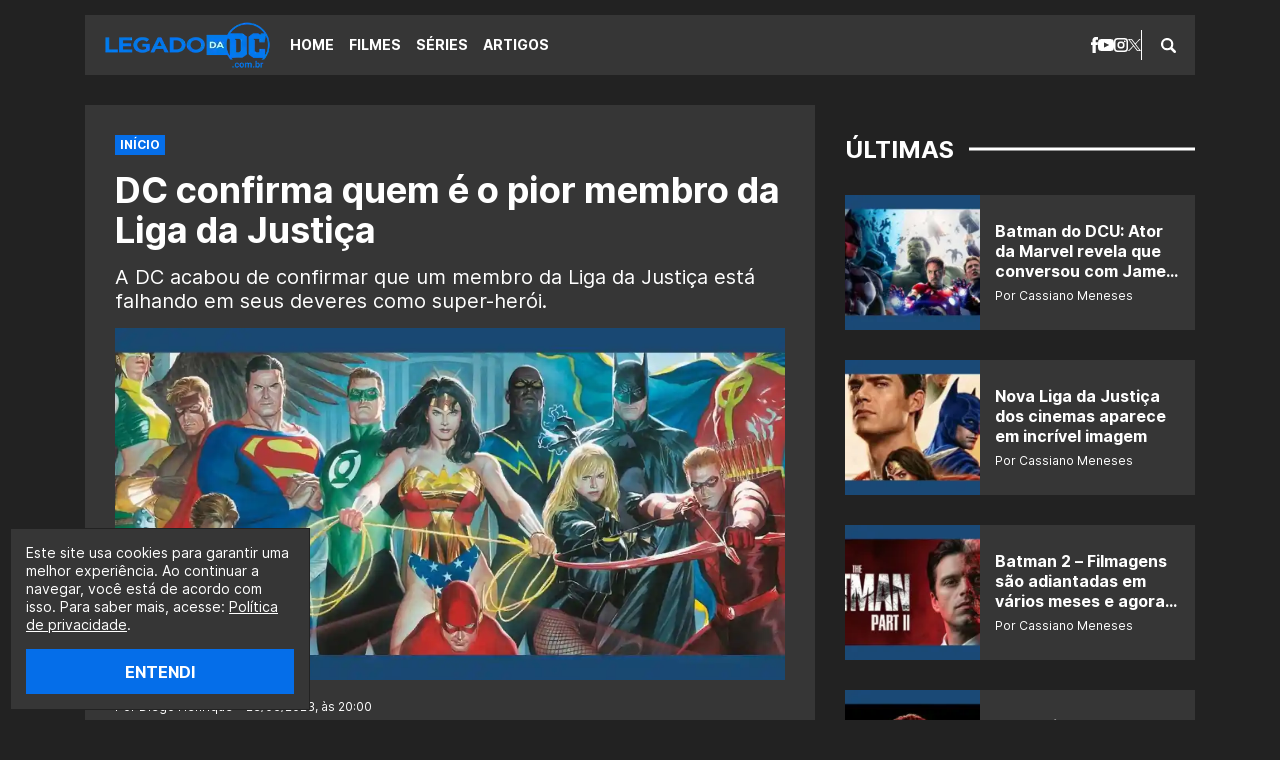

--- FILE ---
content_type: text/html; charset=UTF-8
request_url: https://legadodadc.com.br/dc-confirma-quem-e-o-pior-membro-da-liga-da-justica/
body_size: 14955
content:
<!DOCTYPE html><html lang="pt-BR"><head><meta charset="UTF-8"><meta name="viewport" content="width=device-width,initial-scale=1"><meta name='robots' content='index, follow, max-image-preview:large, max-snippet:-1, max-video-preview:-1' /><link rel="preload" href="https://legadodadc.com.br/wp-content/themes/le/assets/fonts/interbold.woff2" as="font" type="font/woff2" crossorigin><link rel="preload" href="https://legadodadc.com.br/wp-content/themes/le/assets/fonts/interbold.woff" as="font" type="font/woff" crossorigin><link rel="preload" href="https://legadodadc.com.br/wp-content/themes/le/assets/fonts/interregular.woff2" as="font" type="font/woff2" crossorigin><link rel="preload" href="https://legadodadc.com.br/wp-content/themes/le/assets/fonts/interregular.woff" as="font" type="font/woff" crossorigin><meta name="google-site-verification" content="z2Z8ihlA11BL_vsvcWtjCOl5kfxv0GzDI2vLEa6v6qY" /><title>DC confirma quem é o pior membro da Liga da Justiça</title><link rel="canonical" href="https://legadodadc.com.br/dc-confirma-quem-e-o-pior-membro-da-liga-da-justica/" /><meta property="og:locale" content="pt_BR" /><meta property="og:type" content="article" /><meta property="og:title" content="DC confirma quem é o pior membro da Liga da Justiça" /><meta property="og:description" content="A DC acabou de confirmar que um membro da Liga da Justiça está falhando em seus deveres como super-herói." /><meta property="og:url" content="https://legadodadc.com.br/dc-confirma-quem-e-o-pior-membro-da-liga-da-justica/" /><meta property="og:site_name" content="Legado da DC" /><meta property="article:publisher" content="https://facebook.com/legadodadc/" /><meta property="article:published_time" content="2023-06-23T23:00:11+00:00" /><meta property="og:image" content="https://legadodadc.com.br/wp-content/uploads/2023/03/liga-da-justica-universo-dc-comics-legadodadc.webp" /><meta property="og:image:width" content="1200" /><meta property="og:image:height" content="630" /><meta property="og:image:type" content="image/webp" /><meta name="author" content="Diego Henrique" /><meta name="twitter:card" content="summary_large_image" /><meta name="twitter:creator" content="@olegadodadc" /><meta name="twitter:site" content="@olegadodadc" /><meta name="twitter:label1" content="Escrito por" /><meta name="twitter:data1" content="Diego Henrique" /><meta name="twitter:label2" content="Est. tempo de leitura" /><meta name="twitter:data2" content="3 minutos" /> <script type="application/ld+json" class="yoast-schema-graph">{"@context":"https://schema.org","@graph":[{"@type":"NewsArticle","@id":"https://legadodadc.com.br/dc-confirma-quem-e-o-pior-membro-da-liga-da-justica/#article","isPartOf":{"@id":"https://legadodadc.com.br/dc-confirma-quem-e-o-pior-membro-da-liga-da-justica/"},"author":{"name":"Diego Henrique","@id":"https://legadodadc.com.br/#/schema/person/47e6b335ac9c88b95bae07e75b3249ed"},"headline":"DC confirma quem é o pior membro da Liga da Justiça","datePublished":"2023-06-23T23:00:11+00:00","mainEntityOfPage":{"@id":"https://legadodadc.com.br/dc-confirma-quem-e-o-pior-membro-da-liga-da-justica/"},"wordCount":643,"commentCount":0,"publisher":{"@id":"https://legadodadc.com.br/#organization"},"image":{"@id":"https://legadodadc.com.br/dc-confirma-quem-e-o-pior-membro-da-liga-da-justica/#primaryimage"},"thumbnailUrl":"https://legadodadc.com.br/wp-content/uploads/2023/03/liga-da-justica-universo-dc-comics-legadodadc.webp","keywords":["Hal Jordan","Lanterna Verde","Liga da Justiça","Tropa dos Lanternas Verdes"],"articleSection":["Quadrinhos"],"inLanguage":"pt-BR","potentialAction":[{"@type":"CommentAction","name":"Comment","target":["https://legadodadc.com.br/dc-confirma-quem-e-o-pior-membro-da-liga-da-justica/#respond"]}]},{"@type":"WebPage","@id":"https://legadodadc.com.br/dc-confirma-quem-e-o-pior-membro-da-liga-da-justica/","url":"https://legadodadc.com.br/dc-confirma-quem-e-o-pior-membro-da-liga-da-justica/","name":"DC confirma quem é o pior membro da Liga da Justiça","isPartOf":{"@id":"https://legadodadc.com.br/#website"},"primaryImageOfPage":{"@id":"https://legadodadc.com.br/dc-confirma-quem-e-o-pior-membro-da-liga-da-justica/#primaryimage"},"image":{"@id":"https://legadodadc.com.br/dc-confirma-quem-e-o-pior-membro-da-liga-da-justica/#primaryimage"},"thumbnailUrl":"https://legadodadc.com.br/wp-content/uploads/2023/03/liga-da-justica-universo-dc-comics-legadodadc.webp","datePublished":"2023-06-23T23:00:11+00:00","breadcrumb":{"@id":"https://legadodadc.com.br/dc-confirma-quem-e-o-pior-membro-da-liga-da-justica/#breadcrumb"},"inLanguage":"pt-BR","potentialAction":[{"@type":"ReadAction","target":["https://legadodadc.com.br/dc-confirma-quem-e-o-pior-membro-da-liga-da-justica/"]}]},{"@type":"ImageObject","inLanguage":"pt-BR","@id":"https://legadodadc.com.br/dc-confirma-quem-e-o-pior-membro-da-liga-da-justica/#primaryimage","url":"https://legadodadc.com.br/wp-content/uploads/2023/03/liga-da-justica-universo-dc-comics-legadodadc.webp","contentUrl":"https://legadodadc.com.br/wp-content/uploads/2023/03/liga-da-justica-universo-dc-comics-legadodadc.webp","width":1200,"height":630},{"@type":"BreadcrumbList","@id":"https://legadodadc.com.br/dc-confirma-quem-e-o-pior-membro-da-liga-da-justica/#breadcrumb","itemListElement":[{"@type":"ListItem","position":1,"name":"Início","item":"https://legadodadc.com.br/"},{"@type":"ListItem","position":2,"name":"DC confirma quem é o pior membro da Liga da Justiça"}]},{"@type":"WebSite","@id":"https://legadodadc.com.br/#website","url":"https://legadodadc.com.br/","name":"Legado da DC","description":"O maior portal sobre DC do Brasil.","publisher":{"@id":"https://legadodadc.com.br/#organization"},"alternateName":"DC","potentialAction":[{"@type":"SearchAction","target":{"@type":"EntryPoint","urlTemplate":"https://legadodadc.com.br/?s={search_term_string}"},"query-input":{"@type":"PropertyValueSpecification","valueRequired":true,"valueName":"search_term_string"}}],"inLanguage":"pt-BR"},{"@type":"Organization","@id":"https://legadodadc.com.br/#organization","name":"Legado da DC","alternateName":"DC","url":"https://legadodadc.com.br/","logo":{"@type":"ImageObject","inLanguage":"pt-BR","@id":"https://legadodadc.com.br/#/schema/logo/image/","url":"https://legadodadc.com.br/wp-content/uploads/2020/10/Legado-da-DC03_transparente-e1603601847991.png","contentUrl":"https://legadodadc.com.br/wp-content/uploads/2020/10/Legado-da-DC03_transparente-e1603601847991.png","width":231,"height":68,"caption":"Legado da DC"},"image":{"@id":"https://legadodadc.com.br/#/schema/logo/image/"},"sameAs":["https://facebook.com/legadodadc/","https://x.com/olegadodadc","https://instagram.com/olegadodadc/","https://tiktok.com/@legadodadc/","https://youtube.com/@OLegadoTV"]},{"@type":"Person","@id":"https://legadodadc.com.br/#/schema/person/47e6b335ac9c88b95bae07e75b3249ed","name":"Diego Henrique","image":{"@type":"ImageObject","inLanguage":"pt-BR","@id":"https://legadodadc.com.br/#/schema/person/image/","url":"https://secure.gravatar.com/avatar/c6fcb9013761623401b337c004030ca2152879215596f6f858c14162fa757f16?s=96&r=g","contentUrl":"https://secure.gravatar.com/avatar/c6fcb9013761623401b337c004030ca2152879215596f6f858c14162fa757f16?s=96&r=g","caption":"Diego Henrique"},"description":"“Nunca se comprometa, nem mesmo diante do armageddon.”","sameAs":["https://legadodadc.com.br"],"url":"https://legadodadc.com.br/author/diego-henrique/"}]}</script> <link rel='dns-prefetch' href='//stats.wp.com' /><link rel="alternate" title="oEmbed (JSON)" type="application/json+oembed" href="https://legadodadc.com.br/wp-json/oembed/1.0/embed?url=https%3A%2F%2Flegadodadc.com.br%2Fdc-confirma-quem-e-o-pior-membro-da-liga-da-justica%2F" /><link rel="alternate" title="oEmbed (XML)" type="text/xml+oembed" href="https://legadodadc.com.br/wp-json/oembed/1.0/embed?url=https%3A%2F%2Flegadodadc.com.br%2Fdc-confirma-quem-e-o-pior-membro-da-liga-da-justica%2F&#038;format=xml" /> <script type="application/ld+json">{
  "@context": "https://schema.org/",
  "@type": "WebSite",
  "name": "Legado da DC",
  "url": "https://legadodadc.com.br",
  "potentialAction": {
    "@type": "SearchAction",
    "target": "https://legadodadc.com.br/index.php?s={search_term_string}",
    "query-input": "required name=search_term_string"
  }
}</script><script type="application/ld+json">{
  "@context": "https://schema.org",
  "@type": "VideoObject",
  "name": "DC confirma quem é o pior membro da Liga da Justiça",
  "description": "A DC acabou de confirmar que um membro da Liga da Justiça está falhando em seus deveres como super-herói.",
  "thumbnailUrl": "https://legadodadc.com.br/wp-content/uploads/2023/03/liga-da-justica-universo-dc-comics-legadodadc.webp",
  "uploadDate": "2023-06-23",
  "duration": "PT26M39S",  
  "publisher": {
    "@type": "Organization",
    "name": "Legado da DC",
    "logo": {
      "@type": "ImageObject",
      "url": "",
      "width": 600,
      "height": 60
    }
  },
  "contentUrl": "https://legadodadc.com.br/dc-confirma-quem-e-o-pior-membro-da-liga-da-justica/",
  "embedUrl": "https://www.youtube.com/watch?v=66KckZ1J3XM"
}</script> <script type="application/ld+json">{
  "@context": "https://schema.org/", 
  "@type": "BreadcrumbList", 
  "itemListElement": [
            {
    "@type": "ListItem", 
    "position": 1, 
    "name": "O Universo DC confirmou quem é o Lanterna Verde mais poderoso",
    "item": "https://legadodadc.com.br/o-universo-dc-confirmou-quem-e-o-lanterna-verde-mais-poderoso/"  
  },
     {
    "@type": "ListItem", 
    "position": 2, 
    "name": "Nova série do Lanterna Verde pretende dar à DC sua própria ordem Jedi",
    "item": "https://legadodadc.com.br/nova-serie-do-lanterna-verde-pretende-dar-a-dc-sua-propria-ordem-jedi/"  
  },
     {
    "@type": "ListItem", 
    "position": 3, 
    "name": "Ator que quase viveu John Stewart ainda quer ser o Lanterna Verde",
    "item": "https://legadodadc.com.br/ator-que-quase-viveu-john-stewart-ainda-quer-ser-o-lanterna-verde/"  
  },
   
  {
    "@type": "ListItem", 
    "position": 4, 
    "name": "teDC confirma quem é o pior membro da Liga da Justiça",
    "item": "https://legadodadc.com.br/dc-confirma-quem-e-o-pior-membro-da-liga-da-justica/"  
  }]
}</script> <link rel="https://api.w.org/" href="https://legadodadc.com.br/wp-json/" /><link rel="alternate" title="JSON" type="application/json" href="https://legadodadc.com.br/wp-json/wp/v2/posts/49316" /><link rel='shortlink' href='https://legadodadc.com.br/?p=49316' /><link rel="amphtml" href="https://legadodadc.com.br/dc-confirma-quem-e-o-pior-membro-da-liga-da-justica/amp/"><link rel="icon" href="https://legadodadc.com.br/wp-content/uploads/2021/12/cropped-legadodadc-icone-do-site-96x96.jpg" sizes="32x32" /><link rel="icon" href="https://legadodadc.com.br/wp-content/uploads/2021/12/cropped-legadodadc-icone-do-site-300x300.jpg" sizes="192x192" /><link rel="apple-touch-icon" href="https://legadodadc.com.br/wp-content/uploads/2021/12/cropped-legadodadc-icone-do-site-300x300.jpg" /><meta name="msapplication-TileImage" content="https://legadodadc.com.br/wp-content/uploads/2021/12/cropped-legadodadc-icone-do-site-300x300.jpg" /> <script type="text/javascript" data-type="lazy" data-src="[data-uri]"></script> <script type="text/javascript" async data-type="lazy" data-src="//tm.jsuol.com.br/uoltm.js?id=lwyvgn"></script> <script type="text/javascript">!function(){"use strict";function e(e){var t=!(arguments.length>1&&void 0!==arguments[1])||arguments[1],c=document.createElement("script");c.src=e,t?c.type="module":(c.async=!0,c.type="text/javascript",c.setAttribute("nomodule",""));var n=document.getElementsByTagName("script")[0];n.parentNode.insertBefore(c,n)}!function(t,c){!function(t,c,n){var a,o,r;n.accountId=c,null!==(a=t.marfeel)&&void 0!==a||(t.marfeel={}),null!==(o=(r=t.marfeel).cmd)&&void 0!==o||(r.cmd=[]),t.marfeel.config=n;var i="https://sdk.mrf.io/statics";e("".concat(i,"/marfeel-sdk.js?id=").concat(c),!0),e("".concat(i,"/marfeel-sdk.es5.js?id=").concat(c),!1)}(t,c,arguments.length>2&&void 0!==arguments[2]?arguments[2]:{})}(window,3957,{} /* Config */)}();</script> <link media="all" href="https://legadodadc.com.br/wp-content/cache/autoptimize/css/autoptimize_2a5c34bae3cbe188219211e1a1f06f11.css" rel="stylesheet"></head><body class="wp-singular post-template-default single single-post postid-49316 single-format-standard wp-embed-responsive wp-theme-le"> <a class="skip-to-content" href="#main">Pular para o conteúdo</a><header class="header" role="banner"><div class="header__bar wrapper"> <span class="logo logo--header logo--img"><a class="logo__link" href="https://legadodadc.com.br"><img class="logo__img lazyload" src="https://legadodadc.com.br/wp-content/uploads/2025/01/Legado-da-DC-logo.webp" alt="Legado da DC" width="175" height="30"></a></span><div class="header__menu"> <button class="nav-open button-icon" type="button" aria-label="Abrir menu"> <i class="icon icon--menu icon--center"><svg xmlns="http://www.w3.org/2000/svg" width="15.299" height="14" viewbox="0 0 15.299 14" preserveaspectratio="xMinYMin meet"><title>Menu</title><g transform="translate(-391.804 -292.5)"><g transform="translate(391.804 292.5)"><path d="M393.067,295.062A1.233,1.233,0,0,1,391.8,293.8a1.264,1.264,0,0,1,1.263-1.3H405.8a1.294,1.294,0,0,1,1.3,1.3,1.264,1.264,0,0,1-1.3,1.263Z" transform="translate(-391.804 -292.5)"/><path d="M405.8,298.608a1.294,1.294,0,0,1,1.3,1.3,1.264,1.264,0,0,1-1.3,1.263H393.067a1.233,1.233,0,0,1-1.263-1.263,1.264,1.264,0,0,1,1.263-1.3Z" transform="translate(-391.804 -292.907)"/><path d="M405.8,304.755a1.264,1.264,0,0,1,1.3,1.263,1.294,1.294,0,0,1-1.3,1.3H393.067a1.264,1.264,0,0,1-1.263-1.3,1.233,1.233,0,0,1,1.263-1.263Z" transform="translate(-391.804 -293.317)"/></g></g></svg></i> </button><nav class="nav" role="navigation" aria-label="Menu Principal"> <button class="nav-close button-icon" type="button" aria-label="Fechar menu"> <i class="icon icon--menu-close icon--center"><svg xmlns="http://www.w3.org/2000/svg" width="14" height="14" viewbox="0 0 14 14" preserveaspectratio="xMinYMin meet"><title>Fechar</title><rect width="17.216" height="2.582" transform="translate(1.826 0) rotate(45)"/><rect width="17.216" height="2.583" transform="translate(0 12.174) rotate(-45)"/></svg></i> </button><ul class="social social--header"><li class="social__icon"> <a href="https://facebook.com/legadodadc" target="_blank" rel="noopener nofollow" aria-label="facebook"> <i class="icon icon--facebook icon--center"><svg xmlns="http://www.w3.org/2000/svg" width="7.375" height="16" viewbox="0 0 7.375 16" preserveaspectratio="xMinYMin meet"><title>Facebook</title><path d="M129.025,82.99v1.823h-1.576V87.63h1.576v8.015h3.315V87.63h2.188l.29-2.814H132.34V83.157a.674.674,0,0,1,.7-.767h1.781V79.656l-2.455-.011A3.109,3.109,0,0,0,129.025,82.99Z" transform="translate(-127.449 -79.645)"/></svg></i> </a></li><li class="social__icon"> <a href="https://youtube.com/@OLegadoTV" target="_blank" rel="noopener nofollow" aria-label="youtube"> <i class="icon icon--youtube icon--center"><svg xmlns="http://www.w3.org/2000/svg" width="16" height="12" viewbox="0 0 16 12" preserveaspectratio="xMinYMin meet"><title>YouTube</title><path d="M13.076,3.123c-2.4-.164-7.754-.163-10.153,0C.325,3.3.019,4.869,0,9c.019,4.123.323,5.7,2.923,5.877,2.4.163,7.751.164,10.153,0C15.674,14.7,15.98,13.13,16,9,15.98,4.877,15.677,3.3,13.076,3.123ZM6,11.667V6.333L11.333,9Z" transform="translate(0 -3)"/></svg></i> </a></li><li class="social__icon"> <a href="https://instagram.com/olegadodadc" target="_blank" rel="noopener nofollow" aria-label="instagram"> <i class="icon icon--instagram icon--center"><svg xmlns="http://www.w3.org/2000/svg" width="14" height="14" viewbox="0 0 14 14" preserveaspectratio="xMinYMin meet"><title>Instagram</title><g transform="translate(-191.489 -29.489)"><path d="M325.946,84.442a3.606,3.606,0,1,0,3.606,3.606A3.61,3.61,0,0,0,325.946,84.442Zm0,5.688a2.082,2.082,0,1,1,2.082-2.082A2.085,2.085,0,0,1,325.946,90.13Z" transform="translate(-127.457 -51.559)"/><path d="M328.681,80.315h-6.937a3.536,3.536,0,0,0-3.532,3.532v6.937a3.535,3.535,0,0,0,3.532,3.532h6.937a3.535,3.535,0,0,0,3.532-3.532V83.847A3.536,3.536,0,0,0,328.681,80.315Zm2.008,10.468a2.011,2.011,0,0,1-2.008,2.008h-6.937a2.011,2.011,0,0,1-2.008-2.008V83.847a2.011,2.011,0,0,1,2.008-2.008h6.937a2.011,2.011,0,0,1,2.008,2.008Z" transform="translate(-126.724 -50.826)"/><path d="M331.08,83.4a.853.853,0,1,0,.854.853A.854.854,0,0,0,331.08,83.4Z" transform="translate(-128.857 -51.375)"/></g></svg></i> </a></li><li class="social__icon"> <a href="https://twitter.com/olegadodadc" target="_blank" rel="noopener nofollow" aria-label="x"> <i class="icon icon--x icon--center"><svg xmlns="http://www.w3.org/2000/svg" width="12.72" height="13" viewbox="0 0 12.72 13" preserveaspectratio="xMinYMin meet"><title>X</title><path d="M7.57,5.5,12.306,0H11.184L7.072,4.78,3.788,0H0L4.966,7.228,0,13H1.122L5.464,7.953,8.933,13H12.72L7.57,5.5ZM6.033,7.291l-.5-.72-4-5.727H3.25L6.481,5.466l.5.72,4.2,6.007H9.461l-3.427-4.9Z"/></svg></i> </a></li></ul><ul id="primary" class="nav__list"><li class="nav__item"><a href="https://legadodadc.com.br/">Home</a></li><li class="nav__item"><a href="https://legadodadc.com.br/filmes/">Filmes</a></li><li class="nav__item"><a href="https://legadodadc.com.br/series/">Séries</a></li><li class="nav__item"><a href="https://legadodadc.com.br/artigos/">Artigos</a></li></ul></nav><form class="searchform searchform--header" id="searchform_header" method="get" action="https://legadodadc.com.br" role="search" aria-label="searchform_header"> <button class="searchform-open button-icon" type="button" aria-label="Abrir busca"> <i class="icon icon--search icon--center"><svg xmlns="http://www.w3.org/2000/svg" width="15" height="15" viewbox="0 0 15 15" preserveaspectratio="xMinYMin meet"><title>Busca</title><g transform="translate(-390.999 -290.999)"><path d="M405.632,303.859l-3.258-3.258c-.017-.017-.038-.03-.056-.046a6.17,6.17,0,1,0-1.762,1.763c.016.018.028.038.045.056l3.259,3.258a1.253,1.253,0,0,0,1.772-1.773Zm-8.466-2.664a4.029,4.029,0,1,1,4.029-4.029A4.029,4.029,0,0,1,397.166,301.195Z"/></g></svg></i> </button><fieldset class="searchform__wrapper" id="searchform-wrapper"><legend class="screen-reader-text">Pesquisar</legend> <label class="screen-reader-text" id="searchform_header-label" for="searchform_header-field">Faça uma busca:</label> <input class="searchform__input" id="searchform_header-field" aria-labelledby="searchform_header-label" type="text" name="s" value="" placeholder="Pesquisar..."> <button class="searchform__submit button-icon" type="submit"><i class="icon icon--search icon--center"><svg xmlns="http://www.w3.org/2000/svg" width="15" height="15" viewbox="0 0 15 15" preserveaspectratio="xMinYMin meet"><title>Busca</title><g transform="translate(-390.999 -290.999)"><path d="M405.632,303.859l-3.258-3.258c-.017-.017-.038-.03-.056-.046a6.17,6.17,0,1,0-1.762,1.763c.016.018.028.038.045.056l3.259,3.258a1.253,1.253,0,0,0,1.772-1.773Zm-8.466-2.664a4.029,4.029,0,1,1,4.029-4.029A4.029,4.029,0,0,1,397.166,301.195Z"/></g></svg></i></button> <button class="searchform-close button-icon" type="button" aria-label="Fechar busca"> <i class="icon icon--search-close icon--center"><svg xmlns="http://www.w3.org/2000/svg" width="10" height="10" viewbox="0 0 10 10" preserveaspectratio="xMinYMin meet"><title>Fechar</title><rect width="11.785" height="2.357" transform="translate(1.667) rotate(45)"/><rect width="11.785" height="2.357" transform="translate(0 8.333) rotate(-45)"/></svg></i> </button></fieldset></form></div></div></header><main class="main max" id="main" role="main"><div class="wrapper wrapper--cols"><section class="singular wrapper__content"><article class="singular__content"><header class="heading max"><div class="breadcrumbs breadcrumbs--plugin"><div class="yoast-breadcrumbs"><span><span><a href="https://legadodadc.com.br/">Início</a></span></span></div></div><h1 class="title title--singular">DC confirma quem é o pior membro da Liga da Justiça</h1><p class="heading__subtitle">A DC acabou de confirmar que um membro da Liga da Justiça está falhando em seus deveres como super-herói.</p><figure class="heading__thumb"><img width="1200" height="630" src="https://legadodadc.com.br/wp-content/uploads/2023/03/liga-da-justica-universo-dc-comics-legadodadc.webp" class="lazyload" alt="" decoding="async" fetchpriority="high" srcset="https://legadodadc.com.br/wp-content/uploads/2023/03/liga-da-justica-universo-dc-comics-legadodadc.webp 1200w, https://legadodadc.com.br/wp-content/uploads/2023/03/liga-da-justica-universo-dc-comics-legadodadc-670x352.webp 670w, https://legadodadc.com.br/wp-content/uploads/2023/03/liga-da-justica-universo-dc-comics-legadodadc-768x403.webp 768w, https://legadodadc.com.br/wp-content/uploads/2023/03/liga-da-justica-universo-dc-comics-legadodadc-150x79.webp 150w" sizes="(max-width: 1200px) 100vw, 1200px" /><figcaption class="heading__thumb__caption label label--caption">ELE NÃO É TÃO PRESENTE</figcaption></figure><div class="heading__info"> <span class="heading__byline"> Por Diego Henrique • 23/06/2023, às 20:00 </span></div></header><div class="singular__entry content max" id="post-49316"><div class="banner banner--content"><span class="banner__title">PUBLICIDADE</span><div id="banner-300x250-area-1"><script data-type="lazy" data-src="[data-uri]"></script></div></div><p>A DC basicamente chamou o Lanterna Verde de pior membro da <a href="https://legadodadc.com.br/tag/liga-da-justica/">Liga da Justiça</a>. Lanterna Verde é um membro fundador da Liga e tem sido um pilar através de suas muitas versões. No entanto, as obrigações intergalácticas do policial cósmico o afastam frequentemente da Terra.</p><ul><li><a href="http://instagram.com.br/olegadodadc/">Siga o Legado da DC no Instagram clicando aqui!</a></li><li><a href="https://youtube.com/@OLegadoTV?sub_confirmation=1">Se inscreva no nosso canal do YouTube clicando aqui!</a></li></ul><p>Isso torna sua cidade natal, Coast City, um alvo fácil, e isso é mostrado no arco &#8220;Não Venha para Central City&#8221;, de <em>The Flash #800</em>. A história é escrita por <strong>Jeremy Adams,</strong> desenhada por <strong>Fernando Pasarin</strong>, com arte-final de <strong>Oclair Albert</strong>, cores de <strong>Matt Herms</strong> e letras de <strong>Rob Leigh</strong>.</p><p>A trama começa com um grupo de vilões de segunda categoria, incluindo Goldface e o Bug-Eyed Bandit, jogando pôquer em sua sede. Os criminosos discutem sobre os heróis que protegem cidades como Gotham, Metrópolis, Central City e Hub City, entre outras, debatendo o melhor lugar para realizar um golpe.</p><p>Eles descartam Gotham e Metrópolis por diferentes motivos, mas mencionam Coast City, lar de <a href="https://legadodadc.com.br/tag/hal-jordan/">Hal Jordan</a>, como o alvo mais fácil por uma simples razão &#8211; o super-herói da cidade nunca está realmente lá. Desde a criação de Hal Jordan em 1959, ele sempre considerou Coast City sua casa.</p><div class="banner banner--content"><span class="banner__title">PUBLICIDADE</span><div id="banner-300x250-area-2"><script data-type="lazy" data-src="[data-uri]"></script></div></div><p>Mesmo durante os períodos mais longos no espaço, Hal sempre se identificou com Coast City e sempre volta para lá quando está em casa. O ataque mais notável a Coast City ocorreu na icônica história <em>Reino do Superman</em>, quando Mongul e o Superman Cyborg obliteraram a cidade.</p><p>O ataque quebrou Hal Jordan e o levou a ser corrompido por Parallax e virar-se contra a <a href="https://legadodadc.com.br/tag/tropa-dos-lanternas-verdes/">Tropa dos Lanternas Verdes</a>. Embora Hal tenha sido redimido e Coast City tenha sido reconstruída desde então, é um fracasso que o marca como um herói que não conseguiu manter sua cidade segura.</p><p>Embora Hal e outros Lanternas Verdes considerem Coast City sua casa, seus deveres e obrigações como membros da Tropa têm prioridade sobre manter Coast City segura. Ao longo dos anos, várias histórias da <a href="https://legadodadc.com.br/tag/dc/">DC</a> envolveram um Lanterna Verde recebendo um chamado repentino dos Guardiões.</p><div class="banner banner--content"><div id="banner-300x250-area-3"><script data-type="lazy" data-src="[data-uri]"></script></div></div><p>Os Guardiões determinavam que eles abandonassem o que estavam fazendo para viajar até Oa imediatamente. Às vezes, o Lanterna Verde estava no meio de realizar um ato heróico e teve que decidir entre proteger a cidade ou salvaguardar todo o setor (ou até mesmo a galáxia).</p><p>Essa tensão entre as preocupações terrestres e intergalácticas do <a href="https://legadodadc.com.br/tag/lanterna-verde/">Lanterna Verde</a> tem sido a essência de várias histórias clássicas do personagem. No entanto, Coast City também é frequentemente alvo dos seus inimigos, portanto, ela ela fica com pouca proteção.</p><p>Dessa forma, o Lanterna Verde é o único membro da Liga da Justiça que torna sua cidade natal mais perigosa &#8211; como representado pela sua total destruição durante sua ausência. E se os criminosos estiverem dizendo a verdade, nenhum dos Lanternas Verdes aprendeu a lição.</p><div class="banner banner--content"><div id="banner-300x250-area-4"><script data-type="lazy" data-src="[data-uri]"></script></div></div><p>Aparentemente, como destaca o <a href="https://screenrant.com/justice-league-worst-hero-green-lantern-failures/">Screen Rant</a>, Coast City continua tão vulnerável quanto sempre esteve. A Terra possui vários Lanternas Verdes, mais do que qualquer outro planeta no universo &#8211; certamente pelo menos um deles poderia ficar na Terra e cuidar de Coast City?</p><p>Se um vilão de baixo escalão como o Bug-Eyed Bandit está dizendo que Coast City é um alvo fácil, então o Lanterna Verde falhou tanto como super-herói quanto como membro da Liga da Justiça. Mas e você, o que acha de tudo isso? Deixe suas opiniões nos comentários abaixo!</p><p>Acompanhe o <strong>Legado da DC</strong> e saiba tudo sobre os quadrinhos DCnautas.</p><div class="banner banner--content"><div id="banner-300x250-area-5"><script data-type="lazy" data-src="[data-uri]"></script></div></div><h3 style="text-align: center;">Conheça o LegadoTV:</h3><p>O <a href="https://youtube.com/@OLegadoTV">LegadoTV</a> é o nosso canal do YouTube para falar de tudo, seja Marvel, DC, e qualquer conteúdo de cultura pop! Se você curte nosso trabalho aqui no site, não nos deixe de se inscrever no nosso canal <a href="https://youtube.com/@OLegadoTV">clicando aqui</a>. Logo abaixo você confere um vídeo do canal:</p><p><iframe loading="lazy" title="CRÍTICA DE THE FLASH E O FUTURO DA DC - COM SPOILERS" width="730" height="411" src="https://www.youtube.com/embed/66KckZ1J3XM?feature=oembed" frameborder="0" allow="accelerometer; autoplay; clipboard-write; encrypted-media; gyroscope; picture-in-picture; web-share" referrerpolicy="strict-origin-when-cross-origin" allowfullscreen></iframe></p><footer class="singular__content__footer"><a class="singular__content__report" href="https://legadodadc.com.br/feedback" target="_blank" rel="noopener nofollow" aria-label="Reportar erro"><i class="icon icon--error"><svg xmlns="http://www.w3.org/2000/svg" width="15.272" height="14" viewbox="0 0 15.272 14" preserveaspectratio="xMinYMin meet"><title>Reportar erro</title><path d="M2.545,11.8H0V1H15.272V11.8H7L2.545,15ZM7.636,8.317a.8.8,0,1,1-.8.8A.8.8,0,0,1,7.636,8.317Zm.636-5.409H7V7.363H8.272Z" transform="translate(0 -0.999)" fill-rule="evenodd"/></svg></i><span class="singular__content__report__text">Reportar erro</span></a></footer><div class="share max"><a class="share__button share__button--facebook" href="https://www.facebook.com/sharer/sharer.php?u=https://legadodadc.com.br/dc-confirma-quem-e-o-pior-membro-da-liga-da-justica/" target="_blank" rel="noopener nofollow" aria-label="Compartilhar no Facebook"><i class="icon icon--like icon--center"><svg xmlns="http://www.w3.org/2000/svg" width="12.8" height="12.8" viewbox="0 0 12.8 12.8" preserveaspectratio="xMinYMin meet"><title>Facebook</title><path d="M181.913,34.754a.5.5,0,0,1,.461.535v6.1a.5.5,0,0,1-.461.534h-2.15a.5.5,0,0,1-.461-.534v-6.1a.5.5,0,0,1,.461-.535Zm2.042,6.349a.656.656,0,0,1-.558-.641c.018,0,.014-2.976,0-4.536a4.312,4.312,0,0,1,.407-1.915c.725-1.032,1.234-1.706,1.53-2.1s.651-.773.661-1.065c.014-.393,0-.4,0-.85s.213-.876.751-.876a.747.747,0,0,1,.663.308,2.759,2.759,0,0,1,.528,1.853,8.067,8.067,0,0,1-.949,2.632h4.135a1.035,1.035,0,0,1,.977,1.144,1.071,1.071,0,0,1-.866,1.082.991.991,0,0,1-.262,1.834.866.866,0,0,1-.245,1.552.826.826,0,0,1,.355.7.867.867,0,0,1-.781.878Z" transform="translate(-179.302 -29.122)"/></svg></i></a><a class="share__button share__button--x" href="https://twitter.com/intent/tweet?text=DC confirma quem é o pior membro da Liga da Justiça+https://legadodadc.com.br/dc-confirma-quem-e-o-pior-membro-da-liga-da-justica/" target="_blank" rel="noopener nofollow" aria-label="Compartilhar no X"><i class="icon icon--x icon--center"><svg xmlns="http://www.w3.org/2000/svg" width="12.72" height="13" viewbox="0 0 12.72 13" preserveaspectratio="xMinYMin meet"><title>X</title><path d="M7.57,5.5,12.306,0H11.184L7.072,4.78,3.788,0H0L4.966,7.228,0,13H1.122L5.464,7.953,8.933,13H12.72L7.57,5.5ZM6.033,7.291l-.5-.72-4-5.727H3.25L6.481,5.466l.5.72,4.2,6.007H9.461l-3.427-4.9Z"/></svg></i></a><a class="share__button share__button--linkedin" href="https://www.linkedin.com/sharing/offsite/?url=https://legadodadc.com.br/dc-confirma-quem-e-o-pior-membro-da-liga-da-justica/&redirect_uri=https://legadodadc.com.br" target="_blank" rel="noopener nofollow" aria-label="Compartilhar no LinkedIn"><i class="icon icon--linkedin icon--center"><svg xmlns="http://www.w3.org/2000/svg" width="16" height="15.873" viewbox="0 0 16 15.873" preserveaspectratio="xMinYMin meet"><title>LinkedIn</title><g transform="translate(-436.517 -29.682)"><path d="M438.439,29.682a1.908,1.908,0,1,0,1.9,1.912A1.917,1.917,0,0,0,438.439,29.682Z" transform="translate(0 0)"/><rect width="3.289" height="10.595" rx="0.493" transform="translate(436.785 34.957)"/><path d="M448.453,34.374h-.574a3.218,3.218,0,0,0-2.644,1.381,3.3,3.3,0,0,0-.176.283l-.029,0V34.863a.219.219,0,0,0-.219-.219H442.02a.219.219,0,0,0-.219.219V45.021a.219.219,0,0,0,.219.219h2.852a.218.218,0,0,0,.218-.219v-5.87a1.86,1.86,0,0,1,1.824-1.868,1.845,1.845,0,0,1,1.867,1.845v5.893a.217.217,0,0,0,.218.218h2.86a.219.219,0,0,0,.218-.219V38h0A3.622,3.622,0,0,0,448.453,34.374Z" transform="translate(0.442 0.313)"/></g></svg></i></a><a class="share__button share__button--pinterest" href="https://pinterest.com/pin/create/bookmarklet/?is_video=false&url=https://legadodadc.com.br/dc-confirma-quem-e-o-pior-membro-da-liga-da-justica/&media=https://legadodadc.com.br/wp-content/uploads/2023/03/liga-da-justica-universo-dc-comics-legadodadc.webp&description=DC confirma quem é o pior membro da Liga da Justiça" target="_blank" rel="noopener nofollow" aria-label="Compartilhar no Pinterest"><i class="icon icon--pinterest icon--center"><svg xmlns="http://www.w3.org/2000/svg" width="14" height="17.994" viewbox="0 0 14 17.994" preserveaspectratio="xMinYMin meet"><title>Pinterest</title><path d="M649.225,40.861a4.9,4.9,0,0,1-2.414-1.15c-.472,2.477-1.049,4.852-2.759,6.093-.527-3.744.774-6.556,1.379-9.54-1.031-1.737.124-5.231,2.3-4.369,2.676,1.058-2.318,6.454,1.036,7.127,3.5.7,4.929-6.073,2.758-8.278-3.137-3.182-9.13-.071-8.392,4.484.179,1.114,1.33,1.451.459,2.989-2.006-.445-2.606-2.029-2.529-4.138a6.755,6.755,0,0,1,6.094-6.208c3.781-.423,7.328,1.388,7.818,4.944.552,4.013-1.706,8.359-5.749,8.048Zm0,0" transform="translate(-641.056 -27.808)"/></svg></i></a><a class="share__button share__button--telegram" href="https://t.me/share/url?url=https://legadodadc.com.br/dc-confirma-quem-e-o-pior-membro-da-liga-da-justica/&text=DC confirma quem é o pior membro da Liga da Justiça" target="_blank" rel="noopener nofollow" aria-label="Compartilhar no Telegram"><i class="icon icon--telegram icon--center"><svg xmlns="http://www.w3.org/2000/svg" width="16" height="13.319" viewbox="0 0 16 13.319" preserveaspectratio="xMinYMin meet"><title>Telegram</title><path d="M4.156,14.726C9.079,12.56,15.451,9.919,16.33,9.554c2.307-.957,3.015-.773,2.662,1.345-.253,1.523-.985,6.564-1.568,9.7-.346,1.861-1.122,2.081-2.342,1.276-.587-.387-3.549-2.346-4.192-2.806-.587-.419-1.4-.923-.381-1.916.361-.354,2.729-2.615,4.574-4.374a.274.274,0,0,0-.341-.425C12.256,14,8.808,16.293,8.37,16.591a2.552,2.552,0,0,1-2.442.328c-.863-.248-1.707-.544-2.035-.657C2.628,15.828,2.928,15.266,4.156,14.726Z" transform="translate(-3.078 -9)"/></svg></i></a><a class="share__button share__button--whatsapp" href="https://api.whatsapp.com/send?text=https://legadodadc.com.br/dc-confirma-quem-e-o-pior-membro-da-liga-da-justica/" target="_blank" rel="noopener nofollow" aria-label="Compartilhar no WhatsApp"><i class="icon icon--whatsapp icon--center"><svg xmlns="http://www.w3.org/2000/svg" width="19" height="19.091" viewbox="0 0 19 19.091" preserveaspectratio="xMinYMin meet"><title>WhatsApp</title><path d="M.057,19.091l1.342-4.9a9.459,9.459,0,1,1,3.673,3.587L.057,19.091ZM5.3,16.062a7.844,7.844,0,1,0-2.182-2.121l-.795,2.9,2.977-.78Zm9.058-4.346c-.059-.1-.216-.157-.453-.276s-1.4-.69-1.616-.769-.374-.119-.532.119-.611.769-.749.927-.276.177-.512.059A6.451,6.451,0,0,1,8.6,10.6,7.116,7.116,0,0,1,7.284,8.964c-.138-.236-.014-.364.1-.482s.236-.276.355-.414a1.551,1.551,0,0,0,.239-.394.435.435,0,0,0-.02-.414C7.9,7.142,7.429,5.978,7.233,5.5s-.387-.4-.532-.406l-.453-.008a.866.866,0,0,0-.63.3A2.652,2.652,0,0,0,4.79,7.359,4.6,4.6,0,0,0,5.755,9.8a10.539,10.539,0,0,0,4.038,3.569,13.677,13.677,0,0,0,1.347.5,3.249,3.249,0,0,0,1.489.094,2.435,2.435,0,0,0,1.6-1.124,1.969,1.969,0,0,0,.138-1.125Z" transform="translate(-0.057)"/></svg></i></a></div></div></article><div class="bio max"> <span class="bio__avatar"><img alt='' src='https://secure.gravatar.com/avatar/c6fcb9013761623401b337c004030ca2152879215596f6f858c14162fa757f16?s=60&#038;r=g' srcset='https://secure.gravatar.com/avatar/c6fcb9013761623401b337c004030ca2152879215596f6f858c14162fa757f16?s=120&#038;r=g 2x' class='avatar avatar-60 photo bio__avatar__img lazyload' height='60' width='60' loading='lazy' decoding='async'/></span><div class="bio__description"> <b class="bio__name"><a href="https://legadodadc.com.br/author/diego-henrique/" title="Posts de Diego Henrique" rel="author">Diego Henrique</a></b> “Nunca se comprometa, nem mesmo diante do armageddon.”</div></div><div class="singular__section max"> <b class="title title--section"><span class="title--section__text">Leia também</span></b><div class="loop loop--horizontal loop--horizontal--main"><article class="loop__item"><div class="loop__item__thumb"> <a href="https://legadodadc.com.br/revitavolta-the-brave-and-the-bold-novo-filme-do-batman-devera-ser-dirigido-por-james-gunn/"> <img class="thumb lazyload" src="data:image/svg+xml,%3Csvg xmlns='http://www.w3.org/2000/svg' viewBox='0 0 300 300'%3E%3C/svg%3E" data-src="https://legadodadc.com.br/wp-content/uploads/2026/01/Revitavolta-The-Brave-and-the-Bold-novo-filme-do-Batman-podera-ser-dirigido-por-James-Gunn-legadodadc-300x300.webp" data-srcset="https://legadodadc.com.br/wp-content/uploads/2026/01/Revitavolta-The-Brave-and-the-Bold-novo-filme-do-Batman-podera-ser-dirigido-por-James-Gunn-legadodadc-300x300.webp 980w, https://legadodadc.com.br/wp-content/uploads/2026/01/Revitavolta-The-Brave-and-the-Bold-novo-filme-do-Batman-podera-ser-dirigido-por-James-Gunn-legadodadc-170x170.webp 480w" alt="Revitavolta! The Brave and the Bold, novo filme do Batman, poderá ser dirigido por James Gunn" width="300" height="300"> </a></div><div class="loop__item__description"> <span class="label">BATMAN DE JAMES GUNN?</span> <b class="loop__item__title title title--medium title--medium--responsive"><a class="loop__item__link" href="https://legadodadc.com.br/revitavolta-the-brave-and-the-bold-novo-filme-do-batman-devera-ser-dirigido-por-james-gunn/">Revitavolta! The Brave and the Bold, novo filme do Batman, deverá ser dirigido por James Gunn</a></b><div class="loop__item__info"> <span class="loop__item__author">Por Cassiano Meneses</span><time class="loop__item__date" datetime="2026-01-30T23:48:42-03:00">30/01/2026</time></div></div></article><article class="loop__item"><div class="loop__item__thumb"> <a href="https://legadodadc.com.br/robert-pattinson-tambem-sera-o-batman-do-dcu-james-gunn-toma-decisao-final/"> <img class="thumb lazyload" src="data:image/svg+xml,%3Csvg xmlns='http://www.w3.org/2000/svg' viewBox='0 0 300 300'%3E%3C/svg%3E" data-src="https://legadodadc.com.br/wp-content/uploads/2026/01/Robert-Pattinson-tambem-sera-o-Batman-do-DCU-James-Gunn-toma-decisao-final-legadodadc-300x300.webp" data-srcset="https://legadodadc.com.br/wp-content/uploads/2026/01/Robert-Pattinson-tambem-sera-o-Batman-do-DCU-James-Gunn-toma-decisao-final-legadodadc-300x300.webp 980w, https://legadodadc.com.br/wp-content/uploads/2026/01/Robert-Pattinson-tambem-sera-o-Batman-do-DCU-James-Gunn-toma-decisao-final-legadodadc-170x170.webp 480w" alt="Robert Pattinson também será o Batman do DCU James Gunn toma decisão final" width="300" height="300"> </a></div><div class="loop__item__description"> <span class="label">PATTINSON NO DCU?</span> <b class="loop__item__title title title--medium title--medium--responsive"><a class="loop__item__link" href="https://legadodadc.com.br/robert-pattinson-tambem-sera-o-batman-do-dcu-james-gunn-toma-decisao-final/">Robert Pattinson também será o Batman do DCU? James Gunn toma decisão final</a></b><div class="loop__item__info"> <span class="loop__item__author">Por Cassiano Meneses</span><time class="loop__item__date" datetime="2026-01-28T22:24:49-03:00">28/01/2026</time></div></div></article><article class="loop__item"><div class="loop__item__thumb"> <a href="https://legadodadc.com.br/superman-2-james-gunn-provoca-presenca-de-cacador-de-marte-no-filme/"> <img class="thumb lazyload" src="data:image/svg+xml,%3Csvg xmlns='http://www.w3.org/2000/svg' viewBox='0 0 300 300'%3E%3C/svg%3E" data-src="https://legadodadc.com.br/wp-content/uploads/2026/01/Superman-2-James-Gunn-provoca-presenca-de-Cacador-de-Marte-no-filme-legadodadc-300x300.webp" data-srcset="https://legadodadc.com.br/wp-content/uploads/2026/01/Superman-2-James-Gunn-provoca-presenca-de-Cacador-de-Marte-no-filme-legadodadc-300x300.webp 980w, https://legadodadc.com.br/wp-content/uploads/2026/01/Superman-2-James-Gunn-provoca-presenca-de-Cacador-de-Marte-no-filme-legadodadc-170x170.webp 480w" alt="Superman 2 James Gunn provoca presença de Caçador de Marte no filme" width="300" height="300"> </a></div><div class="loop__item__description"> <span class="label">CAÇADOR DE MARTE CHEGANDO!</span> <b class="loop__item__title title title--medium title--medium--responsive"><a class="loop__item__link" href="https://legadodadc.com.br/superman-2-james-gunn-provoca-presenca-de-cacador-de-marte-no-filme/">Superman 2: James Gunn provoca presença de Caçador de Marte no filme</a></b><div class="loop__item__info"> <span class="loop__item__author">Por Cassiano Meneses</span><time class="loop__item__date" datetime="2026-01-28T04:20:37-03:00">28/01/2026</time></div></div></article><article class="loop__item"><div class="loop__item__thumb"> <a href="https://legadodadc.com.br/batman-do-dcu-ator-da-marvel-revela-que-conversou-com-james-gunn-sobre-papel/"> <img class="thumb lazyload" src="data:image/svg+xml,%3Csvg xmlns='http://www.w3.org/2000/svg' viewBox='0 0 300 300'%3E%3C/svg%3E" data-src="https://legadodadc.com.br/wp-content/uploads/2026/01/Batman-do-DCU-Ator-da-Marvel-revela-que-conversou-com-James-Gunn-sobre-papel-legadodadc-300x300.webp" data-srcset="https://legadodadc.com.br/wp-content/uploads/2026/01/Batman-do-DCU-Ator-da-Marvel-revela-que-conversou-com-James-Gunn-sobre-papel-legadodadc-300x300.webp 980w, https://legadodadc.com.br/wp-content/uploads/2026/01/Batman-do-DCU-Ator-da-Marvel-revela-que-conversou-com-James-Gunn-sobre-papel-legadodadc-170x170.webp 480w" alt="Batman do DCU Ator da Marvel revela que conversou com James Gunn sobre papel" width="300" height="300"> </a></div><div class="loop__item__description"> <span class="label">NOVO BATMAN?</span> <b class="loop__item__title title title--medium title--medium--responsive"><a class="loop__item__link" href="https://legadodadc.com.br/batman-do-dcu-ator-da-marvel-revela-que-conversou-com-james-gunn-sobre-papel/">Batman do DCU: Ator da Marvel revela que conversou com James Gunn sobre papel</a></b><div class="loop__item__info"> <span class="loop__item__author">Por Cassiano Meneses</span><time class="loop__item__date" datetime="2026-01-27T04:27:18-03:00">27/01/2026</time></div></div></article></div></div><div class="singular__section comments max" id="comments"><div id="respond" class="comments__form comment-respond"> <b class="comments__form__title title title--section" id="reply-title"><span class="title--section__text"><span>Deixe seu comentário</span><a rel="nofollow" id="cancel-comment-reply-link" href="/dc-confirma-quem-e-o-pior-membro-da-liga-da-justica/#respond" style="display:none;"><i class="icon icon--search-close icon--center"><svg xmlns="http://www.w3.org/2000/svg" width="10" height="10" viewbox="0 0 10 10" preserveaspectratio="xMinYMin meet"><title>Fechar</title><rect width="11.785" height="2.357" transform="translate(1.667) rotate(45)"/><rect width="11.785" height="2.357" transform="translate(0 8.333) rotate(-45)"/></svg></i></a></span></b><form action="https://legadodadc.com.br/wp-comments-post.php" method="post" id="commentform" class="comments__form__fields"><label class="screen-reader-text" id="comment-name-label" for="comment-name">Nome:</label><input class="comments__form__input" id="comment-name" aria-labelledby="comment-name-label" type="text" name="author" value=""  aria-required='true' placeholder="Seu Nome"> <label class="screen-reader-text" id="comment-email-label" for="comment-email">E-mail:</label><input class="comments__form__input" id="comment-email" aria-labelledby="comment-email-label" type="text" name="email" value=""  aria-required='true' placeholder="Seu e-mail"><div class="comments__form__cookies"><input class="comments__form__cookies__input" id="comment-cookies-consent" aria-labelledby="comment-cookies-label" type="checkbox" name="cookies" value="yes"><label class="comments__form__cookies__label" id="comment-cookies-label" for="comment-cookies-consent">Salvar dados neste navegador para a próxima vez que eu for comentar.</label></div> <label class="screen-reader-text" id="comment-text-label" for="comment-text">Seu comentário:</label><textarea class="comments__form__textarea" id="comment-text" aria-labelledby="comment-text-label" name="comment" aria-required="true" placeholder="Seu comentário"></textarea><button name="submit" type="submit" id="submit" class="comments__form__button button">Enviar comentário</button> <input type='hidden' name='comment_post_ID' value='49316' id='comment_post_ID' /> <input type='hidden' name='comment_parent' id='comment_parent' value='0' /><p style="display: none;"><input type="hidden" id="akismet_comment_nonce" name="akismet_comment_nonce" value="0ccca4b486" /></p><p style="display: none !important;" class="akismet-fields-container" data-prefix="ak_"><label>&#916;<textarea name="ak_hp_textarea" cols="45" rows="8" maxlength="100"></textarea></label><input type="hidden" id="ak_js_1" name="ak_js" value="36"/><script>document.getElementById( "ak_js_1" ).setAttribute( "value", ( new Date() ).getTime() );</script></p></form></div></div></section><aside class="sidebar wrapper__sidebar" role="complementary"><div id="custom_html-2" class="widget_text sidebar__widget widget_custom_html"><div class="textwidget custom-html-widget"><script data-cfasync="false" type="text/javascript" id="clever-core" data-type="lazy" data-src="[data-uri]"></script> <div class="clever-core-ads"></div><div class="clever-core-ads"></div></div></div><div id="lt_sidebar_loop_widget-4" class="sidebar__widget sidebar__widget--loop max"> <b class="title title--section"><span class="title--section__text">Últimas</span></b><div class="loop loop--horizontal loop--horizontal--sidebar"><div class="loop__item"><div class="loop__item__thumb"> <a href="https://legadodadc.com.br/batman-do-dcu-ator-da-marvel-revela-que-conversou-com-james-gunn-sobre-papel/"> <img class="thumb lazyload" src="data:image/svg+xml,%3Csvg xmlns='http://www.w3.org/2000/svg' viewBox='0 0 170 170'%3E%3C/svg%3E" data-src="https://legadodadc.com.br/wp-content/uploads/2026/01/Batman-do-DCU-Ator-da-Marvel-revela-que-conversou-com-James-Gunn-sobre-papel-legadodadc-170x170.webp" alt="Batman do DCU Ator da Marvel revela que conversou com James Gunn sobre papel" width="170" height="170"> </a></div><div class="loop__item__description"> <b class="loop__item__title title title--small title--small--sidebar"><a class="loop__item__link" href="https://legadodadc.com.br/batman-do-dcu-ator-da-marvel-revela-que-conversou-com-james-gunn-sobre-papel/">Batman do DCU: Ator da Marvel revela que conversou com James Gunn sobre papel</a></b><div class="loop__item__info"> <span class="loop__item__author">Por Cassiano Meneses</span></div></div></div><div class="loop__item"><div class="loop__item__thumb"> <a href="https://legadodadc.com.br/nova-liga-da-justica-dos-cinemas-aparece-em-incrivel-imagem/"> <img class="thumb lazyload" src="data:image/svg+xml,%3Csvg xmlns='http://www.w3.org/2000/svg' viewBox='0 0 170 170'%3E%3C/svg%3E" data-src="https://legadodadc.com.br/wp-content/uploads/2026/01/Nova-Liga-da-Justica-dos-cinemas-aparece-em-incrivel-imagem-legadodadc-170x170.webp" alt="Nova Liga da Justiça dos cinemas aparece em incrível imagem" width="170" height="170"> </a></div><div class="loop__item__description"> <b class="loop__item__title title title--small title--small--sidebar"><a class="loop__item__link" href="https://legadodadc.com.br/nova-liga-da-justica-dos-cinemas-aparece-em-incrivel-imagem/">Nova Liga da Justiça dos cinemas aparece em incrível imagem</a></b><div class="loop__item__info"> <span class="loop__item__author">Por Cassiano Meneses</span></div></div></div><div class="loop__item"><div class="loop__item__thumb"> <a href="https://legadodadc.com.br/batman-2-filmagens-sao-adiantadas-em-varios-meses-e-agora-comecam-em/"> <img class="thumb lazyload" src="data:image/svg+xml,%3Csvg xmlns='http://www.w3.org/2000/svg' viewBox='0 0 170 170'%3E%3C/svg%3E" data-src="https://legadodadc.com.br/wp-content/uploads/2026/01/Batman-2-Filmagens-sao-adiantas-para.-legadodadc-170x170.webp" alt="Batman 2 - Filmagens são adiantas para..." width="170" height="170"> </a></div><div class="loop__item__description"> <b class="loop__item__title title title--small title--small--sidebar"><a class="loop__item__link" href="https://legadodadc.com.br/batman-2-filmagens-sao-adiantadas-em-varios-meses-e-agora-comecam-em/">Batman 2 &#8211; Filmagens são adiantadas em vários meses e agora começam em…</a></b><div class="loop__item__info"> <span class="loop__item__author">Por Cassiano Meneses</span></div></div></div><div class="loop__item"><div class="loop__item__thumb"> <a href="https://legadodadc.com.br/supergirl-lobo-de-jason-momoa-ganha-poster-oficial/"> <img class="thumb lazyload" src="data:image/svg+xml,%3Csvg xmlns='http://www.w3.org/2000/svg' viewBox='0 0 170 170'%3E%3C/svg%3E" data-src="https://legadodadc.com.br/wp-content/uploads/2026/01/Supergirl-Lobo-de-Jason-Momoa-ganha-poster-oficial-legadodadc-170x170.webp" alt="Supergirl - Lobo de Jason Momoa ganha pôster oficial" width="170" height="170"> </a></div><div class="loop__item__description"> <b class="loop__item__title title title--small title--small--sidebar"><a class="loop__item__link" href="https://legadodadc.com.br/supergirl-lobo-de-jason-momoa-ganha-poster-oficial/">Supergirl &#8211; Lobo de Jason Momoa ganha pôster oficial</a></b><div class="loop__item__info"> <span class="loop__item__author">Por Cassiano Meneses</span></div></div></div></div></div></aside></div></main><footer role="contentinfo" class="footer max"><div class="footer__cols wrapper"><div class="cols cols--1-2 cols--1-2--footer"><div class="footer__info col"> <span class="logo logo--footer logo--img"><a class="logo__link" href="https://legadodadc.com.br"><img class="logo__img lazyload" src="https://legadodadc.com.br/wp-content/uploads/2025/01/Legado-da-DC-logo.webp" alt="Legado da DC" width="175" height="30"></a></span></div><div class="footer__menus col cols cols--responsive"></div></div></div><div class="footer__bar wrapper"> <span class="footer__copyright">© 2020-2026 Legado da DC, uma empresa da Legado Enterprises.</span> <a id="fabiolobo" href="https://www.fabiolobo.com.br" target="_blank" rel="noopener nofollow noreferrer">fabiolobo</a></div></footer> <script type="speculationrules">{"prefetch":[{"source":"document","where":{"and":[{"href_matches":"/*"},{"not":{"href_matches":["/wp-*.php","/wp-admin/*","/wp-content/uploads/*","/wp-content/*","/wp-content/plugins/*","/wp-content/themes/le/*","/*\\?(.+)"]}},{"not":{"selector_matches":"a[rel~=\"nofollow\"]"}},{"not":{"selector_matches":".no-prefetch, .no-prefetch a"}}]},"eagerness":"conservative"}]}</script> <script type="text/javascript" id="wpil-frontend-script-js-extra">var wpilFrontend = {"ajaxUrl":"/wp-admin/admin-ajax.php","postId":"49316","postType":"post","openInternalInNewTab":"0","openExternalInNewTab":"0","disableClicks":"0","openLinksWithJS":"0","trackAllElementClicks":"0","clicksI18n":{"imageNoText":"Image in link: No Text","imageText":"Image Title: ","noText":"No Anchor Text Found"}};
var wpilFrontend = {"ajaxUrl":"/wp-admin/admin-ajax.php","postId":"49316","postType":"post","openInternalInNewTab":"0","openExternalInNewTab":"0","disableClicks":"0","openLinksWithJS":"0","trackAllElementClicks":"0","clicksI18n":{"imageNoText":"Image in link: No Text","imageText":"Image Title: ","noText":"No Anchor Text Found"}};
//# sourceURL=wpil-frontend-script-js-extra</script> <script type="text/javascript" id="jetpack-stats-js-before">_stq = window._stq || [];
_stq.push([ "view", {"v":"ext","blog":"228731069","post":"49316","tz":"-3","srv":"legadodadc.com.br","j":"1:15.4"} ]);
_stq.push([ "clickTrackerInit", "228731069", "49316" ]);
_stq = window._stq || [];
_stq.push([ "view", {"v":"ext","blog":"228731069","post":"49316","tz":"-3","srv":"legadodadc.com.br","j":"1:15.4"} ]);
_stq.push([ "clickTrackerInit", "228731069", "49316" ]);
//# sourceURL=jetpack-stats-js-before</script> <script type="text/javascript" src="https://stats.wp.com/e-202605.js" id="jetpack-stats-js" defer="defer" data-wp-strategy="defer"></script> <script type="text/javascript" id="flying-scripts">const loadScriptsTimer=setTimeout(loadScripts,5*1000);const userInteractionEvents=['click', 'mousemove', 'keydown', 'touchstart', 'touchmove', 'wheel'];userInteractionEvents.forEach(function(event){window.addEventListener(event,triggerScriptLoader,{passive:!0})});function triggerScriptLoader(){loadScripts();clearTimeout(loadScriptsTimer);userInteractionEvents.forEach(function(event){window.removeEventListener(event,triggerScriptLoader,{passive:!0})})}
function loadScripts(){document.querySelectorAll("script[data-type='lazy']").forEach(function(elem){elem.setAttribute("src",elem.getAttribute("data-src"))})}</script> <script data-cfasync="false" type="text/javascript" id="clever-core" data-type="lazy" data-src="[data-uri]"></script><div class="cookies" id="cookie-notice"><span class="cookies__text">Este site usa cookies para garantir uma melhor experiência. Ao continuar a navegar, você está de acordo com isso. Para saber mais, acesse: <a href="https://legadodadc.com.br/politica-de-privacidade/">Política de privacidade</a>.</span><button class="button button--small cookies__button" onclick="acceptCookie();">Entendi</button></div><script>var cookiesBox = document.querySelector(".cookies");
				if ( cookiesBox ) {
					function acceptCookie() {
						var nowDate = new Date();
						nowDate.setMonth( nowDate.getMonth() + 1 );
						document.cookie = "lgpd = 1; expires=" + nowDate.toUTCString() + "; path = /"
						document.querySelector(".cookies").classList.remove("cookies--visible")
					}
					document.cookie.indexOf("lgpd")<0&&(document.querySelector(".cookies").classList.add("cookies--visible"));
				}</script> <script defer src="https://legadodadc.com.br/wp-content/cache/autoptimize/js/autoptimize_268c212f4fd1b1895505b368824c3b0b.js"></script><script defer src="https://static.cloudflareinsights.com/beacon.min.js/vcd15cbe7772f49c399c6a5babf22c1241717689176015" integrity="sha512-ZpsOmlRQV6y907TI0dKBHq9Md29nnaEIPlkf84rnaERnq6zvWvPUqr2ft8M1aS28oN72PdrCzSjY4U6VaAw1EQ==" data-cf-beacon='{"version":"2024.11.0","token":"32dba8ca53ba46cca68ccd7bdc871304","r":1,"server_timing":{"name":{"cfCacheStatus":true,"cfEdge":true,"cfExtPri":true,"cfL4":true,"cfOrigin":true,"cfSpeedBrain":true},"location_startswith":null}}' crossorigin="anonymous"></script>
</body></html>